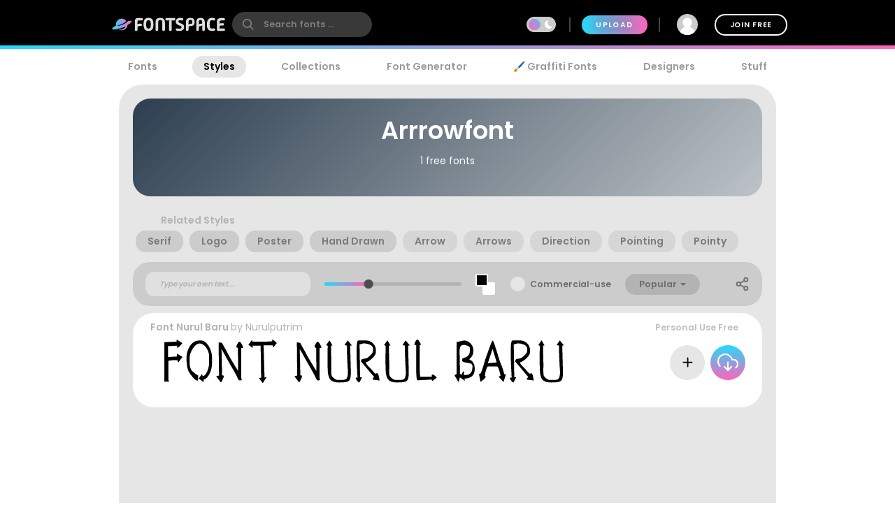

--- FILE ---
content_type: text/plain;charset=UTF-8
request_url: https://c.pub.network/v2/c
body_size: -263
content:
ae373bbe-44ed-4771-90d0-66bde2d14e34

--- FILE ---
content_type: text/plain;charset=UTF-8
request_url: https://c.pub.network/v2/c
body_size: -113
content:
3a0dd1f8-b814-4d36-9bad-311f546a91c6